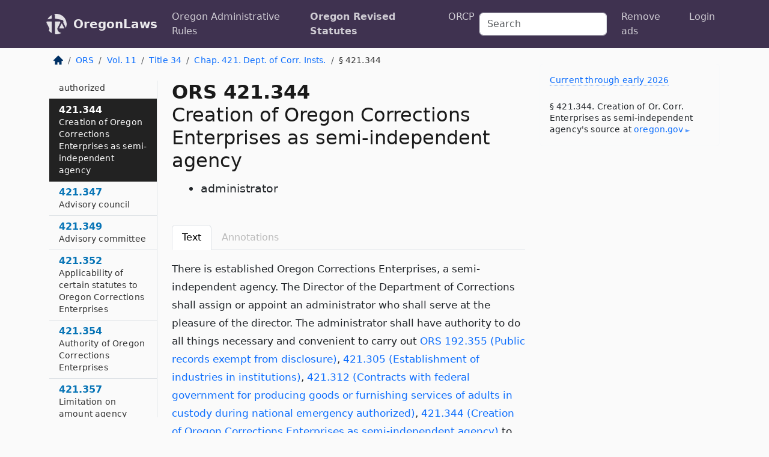

--- FILE ---
content_type: text/html; charset=utf-8
request_url: https://oregon.public.law/statutes/ors_421.344
body_size: 9514
content:
<!DOCTYPE html>
<html lang='en'>
<head>
<meta charset='utf-8'>
<meta content='width=device-width, initial-scale=1, shrink-to-fit=no' name='viewport'>
<meta content='ie=edge' http-equiv='x-ua-compatible'>
  <!-- Google tag (gtag.js) -->
  <script async src="https://www.googletagmanager.com/gtag/js?id=G-H4FE23NSBJ" crossorigin="anonymous"></script>
  <script>
    window.dataLayer = window.dataLayer || [];
    function gtag(){dataLayer.push(arguments);}
    gtag('js', new Date());

    gtag('config', 'G-H4FE23NSBJ');
  </script>

<!-- Metadata -->
<title>ORS 421.344 – Creation of Oregon Corrections Enterprises as semi-independent agency; administrator</title>
<meta content='There is established Oregon Corrections Enterprises, a semi-independent agency. The Director of the Department of Corrections shall assign or appoint an admi...' name='description'>

<link rel="canonical" href="https://oregon.public.law/statutes/ors_421.344">

    <!-- Twitter Meta Tags -->
    <meta name="twitter:card"        content="summary">
    <meta name="twitter:site"        content="@law_is_code">
    <meta name="twitter:title"       content="ORS 421.344 – Creation of Oregon Corrections Enterprises as semi-independent agency; administrator">
    <meta name="twitter:description" content="There is established Oregon Corrections Enterprises, a semi-independent agency. The Director of the Department of Corrections shall assign or appoint an admi...">

    <!-- Facebook Meta Tags -->
    <meta property="og:type"         content="article">
    <meta property="og:url"          content="https://oregon.public.law/statutes/ors_421.344">
    <meta property="og:title"        content="ORS 421.344 – Creation of Oregon Corrections Enterprises as semi-independent agency; administrator">
    <meta property="og:determiner"   content="the">
    <meta property="og:description"  content="There is established Oregon Corrections Enterprises, a semi-independent agency. The Director of the Department of Corrections shall assign or appoint an admi...">

    <meta property="article:author"  content="OR Legislature">

    <meta property="article:section" content="Juvenile Code, Human Services">

    <!-- Apple Meta Tags -->
    <meta property="og:site_name"     content="OregonLaws">

    <!-- LinkedIn Meta Tags -->
    <meta property="og:title"        content="ORS 421.344 – Creation of Oregon Corrections Enterprises as semi-independent agency; administrator" name="title">

        <!-- Jurisdiction Icon -->

        <meta name="twitter:image"       content="https://oregon.public.law/assets/jurisdiction/oregon-c954d87af14b523b19b292236af483242aa1ca9007e0b96080fd9afcd3928858.png">
        <meta name="twitter:image:alt"   content="Oregon icon">
        
        <link rel="apple-touch-icon"     href="https://oregon.public.law/assets/jurisdiction/256x256/oregon-178e7f7dd689fa81d78879372c59764dd65e7a08331c87f39f8232d2a004a913.png" sizes="256x256" >
        <meta property="og:image"        content="https://oregon.public.law/assets/jurisdiction/256x256/oregon-178e7f7dd689fa81d78879372c59764dd65e7a08331c87f39f8232d2a004a913.png">
        <meta property="og:image:type"   content="image/png">
        <meta property="og:image:width"  content="256">
        <meta property="og:image:height" content="256">
        <meta property="og:image:alt"    content="Oregon icon">

<!-- CSS -->
<link rel="stylesheet" href="/assets/themes/oregon-92aca0990a7ed77f24fd328193eb539293a089948a57c02403d75ac7eafe8316.css">
<!-- Favicons -->
<!-- Platform-independent .ico -->
<link rel="icon" type="image/x-icon" href="/assets/favicon/favicon-1971bb419bcff8b826acfc6d31b7bcdaa84e2b889fb346f139d81d504e21301c.ico">
<!-- Generic Favicon -->
<link rel="icon" type="image/png" href="/assets/favicon/favicon-196x196-1a89cdc4f55cce907983623a3705b278153a4a7c3f4e937224c2f68263cdf079.png" sizes="196x196">
<!-- Apple -->
<link rel="icon" type="image/png" href="/assets/favicon/apple-touch-icon-152x152-34df06b5e2e93efe4b77219bb2f7c625e82b95f0bdadc5b066ec667d56fd329d.png" sizes="196x196">
<!-- Microsoft favicons -->
<meta content='#FFFFFF' name='msapplication-TileColor'>
<meta content='https://california.public.law/assets/favicon/mstile-144x144-1ff51a60a42438151b0aa8d2b8ecdaa867d9af9ede744983626c8263eb9051c5.png' name='msapplication-TileImage'>
<meta content='https://california.public.law/assets/favicon/mstile-310x150-ae54f5e235f629e5bbc1b3787980a0a0c790ccaaf7e6153f46e35480b9460a78.png' name='msapplication-wide310x150logo'>
<meta content='https://california.public.law/assets/favicon/mstile-310x310-c954d87af14b523b19b292236af483242aa1ca9007e0b96080fd9afcd3928858.png' name='msapplication-square310x310logo'>

<!-- Structured Data -->


  <script type="text/javascript" 
          async="async" 
          data-noptimize="1" 
          data-cfasync="false" 
          src="//scripts.pubnation.com/tags/94287298-70cd-4370-b788-e4f2e9fa8c06.js">
  </script>

</head>



<body data-environment="production" data-parent-path="/statutes/ors_chapter_421" data-revision-ruby="2.2.29" data-revision-ts="2.1.14" data-sentry-dsn-javascript="https://bab07efcc3f7485259f5baf1f2b14d4b@o118555.ingest.us.sentry.io/4509024199901184" data-statute-number="421.344">

<!-- Logo and Navbar -->
<nav class='navbar navbar-expand-lg navbar-dark d-print-none' id='top-navbar'>
<div class='container'>
<a class='navbar-brand' href='https://oregon.public.law'>
<img alt="Public.Law logo" height="34" width="34" src="/assets/logo/logo-white-on-transparent-68px-8727330fcdef91e245320acd7eb218bf7c3fc280a9ac48873293e89c65f1557a.png">
</a>
<a class='navbar-brand' href='https://oregon.public.law'>
OregonLaws
</a>
<button aria-controls='navbarSupportedContent' aria-expanded='false' aria-label='Toggle navigation' class='navbar-toggler' data-bs-target='#navbarSupportedContent' data-bs-toggle='collapse' type='button'>
<span class='navbar-toggler-icon'></span>
</button>
<div class='collapse navbar-collapse' id='navbarSupportedContent'>
<ul class='navbar-nav me-auto'>
<li class='nav-item'>
<a class='nav-link' href='/rules'>Oregon Administrative Rules</a>
</li>
<li class='nav-item active'>
<a class='nav-link' href='/statutes'>Oregon Revised Statutes</a>
</li>
<!-- Hack to add the ORCP if this is the Oregon site -->
<li class='nav-item'>
<a class='nav-link' href='/rules-of-civil-procedure'>ORCP</a>
</li>
</ul>
<!-- Small search form -->
<form class="form-inline my-2 my-lg-0 me-2" action="/search" accept-charset="UTF-8" method="get"><input type="search" name="term" id="term" value="" class="form-control mr-sm-2" placeholder="Search" aria-label="Search">
</form>
<ul class='navbar-nav me-right'>
<li class="nav-item rounded ms-1 me-1"><a class="nav-link rounded ms-1 me-1" href="https://www.public.law/pricing">Remove ads</a></li>
<li class="nav-item"><a class="nav-link" href="/users/sign_in">Login</a></li>
</ul>
</div>
</div>
</nav>

<div class='container'>
<div class='row'>
<div class='col-sm-10 col-print-12'>
<div class='d-print-none mb-4'>
  <script type="application/ld+json">
{"@context":"https://schema.org","@type":"BreadcrumbList","itemListElement":[{"@type":"ListItem","position":1,"item":"https://oregon.public.law/","name":"\u003cimg alt=\"Home\" height=\"16\" width=\"16\" src=\"/assets/home-bdfd622f0da71bdae5658d6657246217fd7f910da9dce4be94da15f81e831120.svg\"\u003e"},{"@type":"ListItem","position":2,"item":"https://oregon.public.law/statutes","name":"ORS"},{"@type":"ListItem","position":3,"item":"https://oregon.public.law/statutes/ors_volume_11","name":"Vol. 11"},{"@type":"ListItem","position":4,"item":"https://oregon.public.law/statutes/ors_title_34","name":"Title 34"},{"@type":"ListItem","position":5,"item":"https://oregon.public.law/statutes/ors_chapter_421","name":"Chap. 421. Dept. of Corr. Insts."},{"@type":"ListItem","position":6,"item":"https://oregon.public.law/statutes/ors_421.344","name":"§ 421.344"}]}
</script>

<nav aria-label="breadcrumb">
  <ol class="breadcrumb">
      <li class="breadcrumb-item">
        <a href="https://oregon.public.law/"><img alt="Home" height="16" width="16" src="/assets/home-bdfd622f0da71bdae5658d6657246217fd7f910da9dce4be94da15f81e831120.svg"></a>
      </li>
      <li class="breadcrumb-item">
        <a href="https://oregon.public.law/statutes">ORS</a>
      </li>
      <li class="breadcrumb-item">
        <a href="https://oregon.public.law/statutes/ors_volume_11">Vol. 11</a>
      </li>
      <li class="breadcrumb-item">
        <a href="https://oregon.public.law/statutes/ors_title_34">Title 34</a>
      </li>
      <li class="breadcrumb-item">
        <a href="https://oregon.public.law/statutes/ors_chapter_421">Chap. 421. Dept. of Corr. Insts.</a>
      </li>
    
      <li class="breadcrumb-item active" aria-current="page">
        § 421.344
      </li>
  </ol>
</nav> 

</div>


<div class='row'>
<div class='col-sm order-last'>
<article>
<div id='leaf-page-title'>
<h1 id='number_and_name'>
<span class='meta-name-and-number'>
<span class='d-none d-print-inline'>

</span>
ORS 421.344
</span>
<br>
<span id='name'>
Creation of Oregon Corrections Enterprises as semi-independent agency
</span>
</h1>
<ul class='pl-3 ms-3'>
<li class='sub-name pl-0'>
administrator
</li>
</ul>
</div>

<hr class='d-none d-print-block top'>
<div class='d-print-none'>
<ul class='nav nav-tabs mb-3' id='sectionTabs' role='tablist'>
<li class='nav-item' role='presentation'>
<a aria-controls='leaf-statute-body' aria-selected='true' class='nav-link active' data-bs-toggle='tab' href='#text-pane' id='text-tab' role='tab'>
Text
</a>
</li>
<li class='nav-item' role='presentation'>
<a aria-controls='annotations' aria-disabled='true' aria-selected='false' class='nav-link disabled' data-bs-toggle='tab' href='#annotations-pane' id='annotations-tab' role='tab' style='color: #bbb'>
Annotations
</a>
</li>
</ul>
</div>
<div class='tab-content' id='sectionTabsContent'>
<div aria-labelledby='text-tab' class='tab-pane fade show active' id='text-pane' role='tabpanel'>
<div id='leaf-statute-body'>
<section class="level-0 non-meta non-outline">There is established Oregon Corrections Enterprises, a semi-independent agency. The Director of the Department of Corrections shall assign or appoint an administrator who shall serve at the pleasure of the director. The administrator shall have authority to do all things necessary and convenient to carry out <a href="/statutes/ors_192.355">ORS 192.355 (Public records exempt from disclosure)</a>, <a href="/statutes/ors_421.305">421.305 (Establishment of industries in institutions)</a>, <a href="/statutes/ors_421.312">421.312 (Contracts with federal government for producing goods or furnishing services of adults in custody during national emergency authorized)</a>, <a href="/statutes/ors_421.344">421.344 (Creation of Oregon Corrections Enterprises as semi-independent agency)</a> to <a href="/statutes/ors_421.367">421.367 (Report to Governor and Legislative Assembly)</a>, <a href="/statutes/ors_421.412">421.412 (Use of labor of adults in custody in acquisition of crops to be consumed in state institutions)</a>, <a href="/statutes/ors_421.442">421.442 (Creation of accounts and subaccounts relating to prison work and on-the-job training programs)</a>, <a href="/statutes/ors_421.444">421.444 (Intellectual property)</a> and <a href="/statutes/ors_421.445">421.445 (Supervision of adults in custody in Department of Corrections or Oregon Corrections Enterprises program)</a>. [1999 c.955 §3]</section>

<div class='d-print-none mt-5'>
<hr style='width: 33%; margin-left: 0;'>
<p class='small' style='line-height: 1.4em; letter-spacing: 0.01rem;'>
<cite>
<i>Source:</i>
<i>Section 421.344 — Creation of Oregon Corrections Enterprises as semi-independent agency; administrator</i>,<code> <a id="footer-source-link" rel="nofollow" href="https://www.oregonlegislature.gov/bills_laws/ors/ors421.html">https://www.&shy;oregonlegislature.&shy;gov/bills_laws/ors/ors421.&shy;html</a></code> (accessed May 26, 2025).
</cite>
</p>
</div>

</div>
</div>
<div aria-labelledby='annotations-tab' class='tab-pane fade' id='annotations-pane' role='tabpanel'>
<div id='annotations'>
<div class='row'>
<div class='col-sm-12'>

</div>
</div>

</div>
</div>
</div>
</article>
</div>
<div class='col-sm-3 order-first d-none d-md-block d-print-none'>
<main class='sticky-top'>
<div class='d-flex flex-column align-items-stretch'>
<div class='list-group list-group-flush scrollarea border-end' id='sibling-nav'>
<a class='list-group-item list-group-item-action' href='ors_421.005' id='n421.005'>421.005<br><span class='name'>Definitions</span></a>
<a class='list-group-item list-group-item-action' href='ors_421.068' id='n421.068'>421.068<br><span class='name'>Use of revenue from certain sources</span></a>
<a class='list-group-item list-group-item-action' href='ors_421.069' id='n421.069'>421.069<br><span class='name'>Report to legislature following audit of women’s correctional facility</span></a>
<a class='list-group-item list-group-item-action' href='ors_421.073' id='n421.073'>421.073<br><span class='name'>Housing of Adults in Custody from Other Jurisdictions Account</span></a>
<a class='list-group-item list-group-item-action' href='ors_421.074' id='n421.074'>421.074<br><span class='name'>Online access to educational and development programs</span></a>
<a class='list-group-item list-group-item-action' href='ors_421.076' id='n421.076'>421.076<br><span class='name'>Telephone service provider contracts</span></a>
<a class='list-group-item list-group-item-action' href='ors_421.079' id='n421.079'>421.079<br><span class='name'>Correctional education system interagency memorandum</span></a>
<a class='list-group-item list-group-item-action' href='ors_421.081' id='n421.081'>421.081<br><span class='name'>Correctional education system</span></a>
<a class='list-group-item list-group-item-action' href='ors_421.084' id='n421.084'>421.084<br><span class='name'>Adult basic skills development program</span></a>
<a class='list-group-item list-group-item-action' href='ors_421.085' id='n421.085'>421.085<br><span class='name'>Experimentation on adults in custody prohibited</span></a>
<a class='list-group-item list-group-item-action' href='ors_421.105' id='n421.105'>421.105<br><span class='name'>Enforcement of rules</span></a>
<a class='list-group-item list-group-item-action' href='ors_421.107' id='n421.107'>421.107<br><span class='name'>Use of dog for cell extraction prohibited</span></a>
<a class='list-group-item list-group-item-action' href='ors_421.113' id='n421.113'>421.113<br><span class='name'>Provision of immunization against influenza virus</span></a>
<a class='list-group-item list-group-item-action' href='ors_421.120' id='n421.120'>421.120<br><span class='name'>Reduction in term of sentence</span></a>
<a class='list-group-item list-group-item-action' href='ors_421.121' id='n421.121'>421.121<br><span class='name'>Reduction in term of incarceration</span></a>
<a class='list-group-item list-group-item-action' href='ors_421.122' id='n421.122'>421.122<br><span class='name'>Status of time enrolled in work release</span></a>
<a class='list-group-item list-group-item-action' href='ors_421.125' id='n421.125'>421.125<br><span class='name'>Clothing, money and documents upon release</span></a>
<a class='list-group-item list-group-item-action' href='ors_421.132' id='n421.132'>421.132<br><span class='name'>Department fees for service of process and other documents</span></a>
<a class='list-group-item list-group-item-action' href='ors_421.137' id='n421.137'>421.137<br><span class='name'>Labeling of goods made in hobby and recreation programs</span></a>
<a class='list-group-item list-group-item-action' href='ors_421.142' id='n421.142'>421.142<br><span class='name'>Manufacture and sale of handiwork</span></a>
<a class='list-group-item list-group-item-action' href='ors_421.145' id='n421.145'>421.145<br><span class='name'>Disposition of moneys obtained from sale of products of labor of adult in custody</span></a>
<a class='list-group-item list-group-item-action' href='ors_421.147' id='n421.147'>421.147<br><span class='name'>Disposition of unclaimed or abandoned tangible property of adults in custody</span></a>
<a class='list-group-item list-group-item-action' href='ors_421.150' id='n421.150'>421.150<br><span class='name'>Custody of federal prisoners</span></a>
<a class='list-group-item list-group-item-action' href='ors_421.155' id='n421.155'>421.155<br><span class='name'>Dangerous offenders to be observed and treated</span></a>
<a class='list-group-item list-group-item-action' href='ors_421.160' id='n421.160'>421.160<br><span class='name'>Written report concerning conduct of dangerous offenders</span></a>
<a class='list-group-item list-group-item-action' href='ors_421.166' id='n421.166'>421.166<br><span class='name'>Emergency leave</span></a>
<a class='list-group-item list-group-item-action' href='ors_421.168' id='n421.168'>421.168<br><span class='name'>Transitional leave</span></a>
<a class='list-group-item list-group-item-action' href='ors_421.170' id='n421.170'>421.170<br><span class='name'>Enrollment of adult in custody in work release program</span></a>
<a class='list-group-item list-group-item-action' href='ors_421.173' id='n421.173'>421.173<br><span class='name'>Doula program for pregnant and postpartum adults in custody</span></a>
<a class='list-group-item list-group-item-action' href='ors_421.175' id='n421.175'>421.175<br><span class='name'>Use of mechanical restraints during labor, childbirth or postpartum recovery</span></a>
<a class='list-group-item list-group-item-action' href='ors_421.178' id='n421.178'>421.178<br><span class='name'>Procedures to transfer adult in custody after childbirth</span></a>
<a class='list-group-item list-group-item-action' href='ors_421.180' id='n421.180'>421.180<br><span class='name'>Disciplinary procedures</span></a>
<a class='list-group-item list-group-item-action' href='ors_421.185' id='n421.185'>421.185<br><span class='name'>Assistance and representation in disciplinary procedures</span></a>
<a class='list-group-item list-group-item-action' href='ors_421.190' id='n421.190'>421.190<br><span class='name'>Admissible evidence at disciplinary hearing</span></a>
<a class='list-group-item list-group-item-action' href='ors_421.194' id='n421.194'>421.194<br><span class='name'>Disciplinary orders not subject to judicial review</span></a>
<a class='list-group-item list-group-item-action' href='ors_421.200' id='n421.200'>421.200<br><span class='name'>Disciplinary segregation unit data dashboard</span></a>
<a class='list-group-item list-group-item-action' href='ors_421.205' id='n421.205'>421.205<br><span class='name'>Contracts with federal government, other states or counties, or other agencies for detention and care of adults in custody</span></a>
<a class='list-group-item list-group-item-action' href='ors_421.210' id='n421.210'>421.210<br><span class='name'>Transfer of adults in custody to contract institutions</span></a>
<a class='list-group-item list-group-item-action' href='ors_421.213' id='n421.213'>421.213<br><span class='name'>Records of transfer</span></a>
<a class='list-group-item list-group-item-action' href='ors_421.215' id='n421.215'>421.215<br><span class='name'>Procurement of transferred adults in custody when required for judicial proceedings</span></a>
<a class='list-group-item list-group-item-action' href='ors_421.220' id='n421.220'>421.220<br><span class='name'>Return of transferred adults in custody</span></a>
<a class='list-group-item list-group-item-action' href='ors_421.225' id='n421.225'>421.225<br><span class='name'>Expenses of superintendents</span></a>
<a class='list-group-item list-group-item-action' href='ors_421.229' id='n421.229'>421.229<br><span class='name'>Transfer of foreign adults in custody</span></a>
<a class='list-group-item list-group-item-action' href='ors_421.245' id='n421.245'>421.245<br><span class='name'>Interstate Corrections Compact</span></a>
<a class='list-group-item list-group-item-action' href='ors_421.250' id='n421.250'>421.250<br><span class='name'>Powers of Governor</span></a>
<a class='list-group-item list-group-item-action' href='ors_421.254' id='n421.254'>421.254<br><span class='name'>Priority of corrections compacts</span></a>
<a class='list-group-item list-group-item-action' href='ors_421.282' id='n421.282'>421.282<br><span class='name'>Definitions for ORS 421.282 to 421.294</span></a>
<a class='list-group-item list-group-item-action' href='ors_421.284' id='n421.284'>421.284<br><span class='name'>Western Interstate Corrections Compact</span></a>
<a class='list-group-item list-group-item-action' href='ors_421.286' id='n421.286'>421.286<br><span class='name'>Commitments or transfers of inmates to institution in another state</span></a>
<a class='list-group-item list-group-item-action' href='ors_421.288' id='n421.288'>421.288<br><span class='name'>Enforcing and administering compact</span></a>
<a class='list-group-item list-group-item-action' href='ors_421.290' id='n421.290'>421.290<br><span class='name'>Hearings by director</span></a>
<a class='list-group-item list-group-item-action' href='ors_421.292' id='n421.292'>421.292<br><span class='name'>Hearings in another state</span></a>
<a class='list-group-item list-group-item-action' href='ors_421.294' id='n421.294'>421.294<br><span class='name'>Contracts to implement compact</span></a>
<a class='list-group-item list-group-item-action' href='ors_421.296' id='n421.296'>421.296<br><span class='name'>Interstate Forest Fire Suppression Compact</span></a>
<a class='list-group-item list-group-item-action' href='ors_421.297' id='n421.297'>421.297<br><span class='name'>Powers of Governor</span></a>
<a class='list-group-item list-group-item-action' href='ors_421.298' id='n421.298'>421.298<br><span class='name'>Duties of State Forester</span></a>
<a class='list-group-item list-group-item-action' href='ors_421.305' id='n421.305'>421.305<br><span class='name'>Establishment of industries in institutions</span></a>
<a class='list-group-item list-group-item-action' href='ors_421.312' id='n421.312'>421.312<br><span class='name'>Contracts with federal government for producing goods or furnishing services of adults in custody during national emergency authorized</span></a>
<a class='list-group-item list-group-item-action' href='ors_421.344' id='n421.344'>421.344<br><span class='name'>Creation of Oregon Corrections Enterprises as semi-independent agency</span></a>
<a class='list-group-item list-group-item-action' href='ors_421.347' id='n421.347'>421.347<br><span class='name'>Advisory council</span></a>
<a class='list-group-item list-group-item-action' href='ors_421.349' id='n421.349'>421.349<br><span class='name'>Advisory committee</span></a>
<a class='list-group-item list-group-item-action' href='ors_421.352' id='n421.352'>421.352<br><span class='name'>Applicability of certain statutes to Oregon Corrections Enterprises</span></a>
<a class='list-group-item list-group-item-action' href='ors_421.354' id='n421.354'>421.354<br><span class='name'>Authority of Oregon Corrections Enterprises</span></a>
<a class='list-group-item list-group-item-action' href='ors_421.357' id='n421.357'>421.357<br><span class='name'>Limitation on amount agency may charge Oregon Corrections Enterprises</span></a>
<a class='list-group-item list-group-item-action' href='ors_421.359' id='n421.359'>421.359<br><span class='name'>Disposition of income and revenues</span></a>
<a class='list-group-item list-group-item-action' href='ors_421.362' id='n421.362'>421.362<br><span class='name'>Continuation of employment of certain Department of Corrections employees</span></a>
<a class='list-group-item list-group-item-action' href='ors_421.364' id='n421.364'>421.364<br><span class='name'>Provision of legal services to Oregon Corrections Enterprises</span></a>
<a class='list-group-item list-group-item-action' href='ors_421.367' id='n421.367'>421.367<br><span class='name'>Report to Governor and Legislative Assembly</span></a>
<a class='list-group-item list-group-item-action' href='ors_421.405' id='n421.405'>421.405<br><span class='name'>Use of labor of adults in custody for benefit of officials prohibited</span></a>
<a class='list-group-item list-group-item-action' href='ors_421.412' id='n421.412'>421.412<br><span class='name'>Use of labor of adults in custody in acquisition of crops to be consumed in state institutions</span></a>
<a class='list-group-item list-group-item-action' href='ors_421.420' id='n421.420'>421.420<br><span class='name'>Use of labor of adults in custody to clear unimproved land</span></a>
<a class='list-group-item list-group-item-action' href='ors_421.423' id='n421.423'>421.423<br><span class='name'>Use of labor of adults in custody for electrical or plumbing work</span></a>
<a class='list-group-item list-group-item-action' href='ors_421.437' id='n421.437'>421.437<br><span class='name'>Compensation of adults in custody</span></a>
<a class='list-group-item list-group-item-action' href='ors_421.438' id='n421.438'>421.438<br><span class='name'>Authority to enter into contracts concerning certain operations and programs</span></a>
<a class='list-group-item list-group-item-action' href='ors_421.442' id='n421.442'>421.442<br><span class='name'>Creation of accounts and subaccounts relating to prison work and on-the-job training programs</span></a>
<a class='list-group-item list-group-item-action' href='ors_421.444' id='n421.444'>421.444<br><span class='name'>Intellectual property</span></a>
<a class='list-group-item list-group-item-action' href='ors_421.445' id='n421.445'>421.445<br><span class='name'>Supervision of adults in custody in Department of Corrections or Oregon Corrections Enterprises program</span></a>
<a class='list-group-item list-group-item-action' href='ors_421.450' id='n421.450'>421.450<br><span class='name'>Definitions for ORS 421.455 to 421.480</span></a>
<a class='list-group-item list-group-item-action' href='ors_421.455' id='n421.455'>421.455<br><span class='name'>Forest work camps</span></a>
<a class='list-group-item list-group-item-action' href='ors_421.465' id='n421.465'>421.465<br><span class='name'>Transfer of state adults in custody to forest work camp</span></a>
<a class='list-group-item list-group-item-action' href='ors_421.467' id='n421.467'>421.467<br><span class='name'>Transfer of local adults in custody to forest work camp</span></a>
<a class='list-group-item list-group-item-action' href='ors_421.468' id='n421.468'>421.468<br><span class='name'>Prior approval required for transfer of local adult in custody</span></a>
<a class='list-group-item list-group-item-action' href='ors_421.470' id='n421.470'>421.470<br><span class='name'>Authority over adults in custody in camps</span></a>
<a class='list-group-item list-group-item-action' href='ors_421.476' id='n421.476'>421.476<br><span class='name'>Compensation of adults in custody for labor at forest camps</span></a>
<a class='list-group-item list-group-item-action' href='ors_421.480' id='n421.480'>421.480<br><span class='name'>Return of adult in custody to institution</span></a>
<a class='list-group-item list-group-item-action' href='ors_421.490' id='n421.490'>421.490<br><span class='name'>Work camps</span></a>
<a class='list-group-item list-group-item-action' href='ors_421.500' id='n421.500'>421.500<br><span class='name'>Findings</span></a>
<a class='list-group-item list-group-item-action' href='ors_421.502' id='n421.502'>421.502<br><span class='name'>Definitions for ORS 421.502 to 421.512</span></a>
<a class='list-group-item list-group-item-action' href='ors_421.504' id='n421.504'>421.504<br><span class='name'>Structured special alternative incarceration program</span></a>
<a class='list-group-item list-group-item-action' href='ors_421.506' id='n421.506'>421.506<br><span class='name'>Intensive alternative incarceration addiction program</span></a>
<a class='list-group-item list-group-item-action' href='ors_421.507' id='n421.507'>421.507<br><span class='name'>Suspension or termination of program</span></a>
<a class='list-group-item list-group-item-action' href='ors_421.508' id='n421.508'>421.508<br><span class='name'>Determination of eligibility for program</span></a>
<a class='list-group-item list-group-item-action' href='ors_421.509' id='n421.509'>421.509<br><span class='name'>Provision of information to program participants</span></a>
<a class='list-group-item list-group-item-action' href='ors_421.510' id='n421.510'>421.510<br><span class='name'>Eligibility for nonprison leave</span></a>
<a class='list-group-item list-group-item-action' href='ors_421.512' id='n421.512'>421.512<br><span class='name'>Rulemaking</span></a>
<a class='list-group-item list-group-item-action' href='ors_421.590' id='n421.590'>421.590<br><span class='name'>Medical treatment programs</span></a>
<a class='list-group-item list-group-item-action' href='ors_421.605' id='n421.605'>421.605<br><span class='name'>Location and use of penitentiary</span></a>
<a class='list-group-item list-group-item-action' href='ors_421.609' id='n421.609'>421.609<br><span class='name'>New correctional facilities</span></a>
<a class='list-group-item list-group-item-action' href='ors_421.611' id='n421.611'>421.611<br><span class='name'>Findings</span></a>
<a class='list-group-item list-group-item-action' href='ors_421.612' id='n421.612'>421.612<br><span class='name'>Definitions</span></a>
<a class='list-group-item list-group-item-action' href='ors_421.614' id='n421.614'>421.614<br><span class='name'>Corrections facilities</span></a>
<a class='list-group-item list-group-item-action' href='ors_421.616' id='n421.616'>421.616<br><span class='name'>When department required to nominate sites for corrections facilities</span></a>
<a class='list-group-item list-group-item-action' href='ors_421.618' id='n421.618'>421.618<br><span class='name'>Meetings to discuss site selections</span></a>
<a class='list-group-item list-group-item-action' href='ors_421.621' id='n421.621'>421.621<br><span class='name'>Corrections Facilities Siting Authority</span></a>
<a class='list-group-item list-group-item-action' href='ors_421.623' id='n421.623'>421.623<br><span class='name'>Hearings in region where nominated site located</span></a>
<a class='list-group-item list-group-item-action' href='ors_421.626' id='n421.626'>421.626<br><span class='name'>Notification to Governor</span></a>
<a class='list-group-item list-group-item-action' href='ors_421.628' id='n421.628'>421.628<br><span class='name'>Effect of decision of Corrections Facilities Siting Authority</span></a>
<a class='list-group-item list-group-item-action' href='ors_421.630' id='n421.630'>421.630<br><span class='name'>Judicial review</span></a>
<a class='list-group-item list-group-item-action' href='ors_421.633' id='n421.633'>421.633<br><span class='name'>Lease of Milliron Road Site</span></a>
<a class='list-group-item list-group-item-action' href='ors_421.635' id='n421.635'>421.635<br><span class='name'>Definitions for ORS 421.635 to 421.657</span></a>
<a class='list-group-item list-group-item-action' href='ors_421.637' id='n421.637'>421.637<br><span class='name'>When department required to propose site</span></a>
<a class='list-group-item list-group-item-action' href='ors_421.639' id='n421.639'>421.639<br><span class='name'>Exclusion of F. H. Dammasch State Hospital as department facility</span></a>
<a class='list-group-item list-group-item-action' href='ors_421.641' id='n421.641'>421.641<br><span class='name'>Hearings in region where proposed site located</span></a>
<a class='list-group-item list-group-item-action' href='ors_421.643' id='n421.643'>421.643<br><span class='name'>Notice to Governor regarding proposed site</span></a>
<a class='list-group-item list-group-item-action' href='ors_421.645' id='n421.645'>421.645<br><span class='name'>Issuing permits necessary for construction and operation of facility</span></a>
<a class='list-group-item list-group-item-action' href='ors_421.647' id='n421.647'>421.647<br><span class='name'>Review of decision relating to permits</span></a>
<a class='list-group-item list-group-item-action' href='ors_421.649' id='n421.649'>421.649<br><span class='name'>Provision of public services</span></a>
<a class='list-group-item list-group-item-action' href='ors_421.651' id='n421.651'>421.651<br><span class='name'>Prison Advisory Committee</span></a>
<a class='list-group-item list-group-item-action' href='ors_421.653' id='n421.653'>421.653<br><span class='name'>Judicial review</span></a>
<a class='list-group-item list-group-item-action' href='ors_421.655' id='n421.655'>421.655<br><span class='name'>Proceedings for review</span></a>
<a class='list-group-item list-group-item-action' href='ors_421.657' id='n421.657'>421.657<br><span class='name'>Condemnation of property</span></a>
<a class='list-group-item list-group-item-action' href='ors_421.670' id='n421.670'>421.670<br><span class='name'>Department disposal of sited property</span></a>
<a class='list-group-item list-group-item-action' href='ors_421.805' id='n421.805'>421.805<br><span class='name'>Siting of branch institutions</span></a>
<a class='list-group-item list-group-item-action' href='ors_421.990' id='n421.990'>421.990<br><span class='name'>Penalties</span></a>

</div>
</div>
</main>
</div>

</div>

</div>
<div class='col-sm-2 d-print-none d-none d-lg-block'>
<!-- Right Side Bar -->
<div class='card border-light mb-1 mt-3'>
<div class='card-body'>
<p class='mb-1 card-text small' style='line-height: 1.5em; letter-spacing: 0.01rem'>
<a class='currency-modal-link' data-bs-target='#currencyModal' data-bs-toggle='modal'>
Current through early 2026
</a>
</p>
<p class='card-text mt-4 small' style='line-height: 1.4em; letter-spacing: 0.01rem'>
<cite>
§ 421.344. Creation of Or. Corr. Enterprises as semi-independent agency's source at
<a class="source-link external" rel="nofollow" href="https://www.oregonlegislature.gov/bills_laws/ors/ors421.html">oregon​.gov</a>
</cite>
</p>
</div>
</div>






</div>
</div>
<hr class='bottom'>
<footer>
<div class='d-print-none'>
<div class='row'>
<div class='col-sm-3' id='stay-connected'>
<h2>Stay Connected</h2>
<p>
Join thousands of people who receive monthly site updates.
</p>
<p>
<a class='btn btn-primary' href='https://eepurl.com/dqx2dj' id='temp-subscribe' role='button'>Subscribe</a>
</p>
<p id='social-icons'>
<a href="https://www.instagram.com/law.is.code/"><img alt="Instagram" loading="lazy" decoding="async" height="50" width="50" src="/assets/social/instagram-logo-840401f66d7e41fb9696f8e077c49b550e669a1a613e2612a7ba18aa2c53776d.svg"></a>
<a href="https://www.facebook.com/PublicDotLaw"><img alt="Facebook" loading="lazy" decoding="async" height="50" width="50" src="/assets/social/facebook-logo-button-a44d2115afa1417c74235fd98657a42b6602af1b47332364fa6627a80e5a61ff.svg"></a>
<a href="https://twitter.com/law_is_code"><img alt="Twitter" loading="lazy" decoding="async" height="50" width="50" src="/assets/social/twitter-logo-button-39f7c16ed398ca50006cd9a20dc33da44f7110bc26dbe7ec8980cbd9fc44cdc6.svg"></a>
<a href="https://github.com/public-law/"><img alt="Our GitHub Page" loading="lazy" decoding="async" height="50" width="50" src="/assets/social/github-logo-b4302181192a1d29bb4b020699926827cea1717d423541ad0ec8b318cda6ff97.svg"></a>
</p>
</div>
<div class='col-sm-4'>
<h2>Get Legal Help</h2>
<p class='mb-4'>
The <a class="external" href="https://www.osbar.org/index.html">Oregon State Bar</a> runs a service for finding
an attorney in good standing. Initial consultations
are usually free or discounted: <a class="external" href="https://www.osbar.org/public/ris/">Lawyer Referral Service</a>
</p>
<h2>Committed to Public Service</h2>
<p>
We will always provide free access to the current law. In addition,
<a href='https://blog.public.law/automatic-upgrade-for-non-profit-educational-and-govt-users/'>we provide special support</a>
for non-profit, educational, and government users. Through social
entre­pre­neurship, we’re lowering the cost of legal services and
increasing citizen access.
</p>
</div>
<div class='col-sm-5'>
<nav>
<h2>Navigate</h2>
<div class='row'>
<div class='col-sm-4'>
<ul class='compact'>
<li class='mb-2'><a href="https://www.public.law/legal-help-services">Find a Lawyer</a></li>
<li class='mb-2'><a href="https://blog.public.law">Blog</a></li>
<li class='mb-2'><a href="https://www.public.law/about-us">About Us</a></li>
<li class='mb-2'><a href="https://www.public.law/api-info">API</a></li>
<li class='mb-2'><a href="https://www.public.law/contact-us">Contact Us</a></li>
<li class='mb-2'><a href="https://www.public.law/blog">Reports</a></li>
<li class='mb-2'><a href="https://www.public.law/sources">Secondary Sources</a></li>
<li class='mb-2'><a href="https://www.public.law/privacy-policy">Privacy Policy</a></li>
</ul>
</div>
<div class='col-sm-8'>
<table class='table table-sm table-borderless table-light'>
<tbody>
<tr>
<th>California:</th>
<td><a href="https://california.public.law/codes">Codes</a></td>
</tr>
<tr>
<th>Colorado:</th>
<td><a href="https://colorado.public.law/statutes">C.R.S.</a></td>
</tr>
<tr>
<th>Florida:</th>
<td><a href="https://florida.public.law/statutes">Statutes</a></td>
</tr>
<tr>
<th>Nevada:</th>
<td><a href="https://nevada.public.law/statutes">NRS</a></td>
</tr>
<tr>
<th>New York:</th>
<td><a href="https://newyork.public.law/laws">Laws</a></td>
</tr>
<tr>
<th>Oregon:</th>
<td><a href="https://oregon.public.law/rules">OAR</a>, <a href="https://oregon.public.law/statutes">ORS</a></td>
</tr>
<tr>
<th>Texas:</th>
<td><a href="https://texas.public.law/statutes">Statutes</a></td>
</tr>
<tr>
<th>World:</th>
<td><a href="https://www.public.law/world/rome_statute">Rome Statute</a>, <a href="https://www.public.law/dictionary">International Dictionary</a></td>
</tr>
</tbody>
</table>
</div>
</div>
</nav>
</div>
</div>

</div>
<div class='d-none d-print-block'>
<p class='small'>
<i>Location:</i>
<code>https://oregon.public.law/statutes/ors_421.344</code>
</p>
<p class='small'>
<i>Original Source:</i>
<i>Section 421.344 — Creation of Oregon Corrections Enterprises as semi-independent agency; administrator</i>,
<code>https://www.&shy;oregonlegislature.&shy;gov/bills_laws/ors/ors421.&shy;html</code>
(last ac&shy;cessed May 10, 2025).
</p>

</div>
</footer>

<!-- Modal -->
<div class="modal fade" id="intentionallyBlankModal" tabindex="-1" aria-labelledby="intentionallyBlankModalLabel" aria-hidden="true">
    <div class="modal-dialog modal-dialog-centered">
      <div class="modal-content">
        <div class="modal-header">
          <h5 class="modal-title" id="intentionallyBlankModalLabel">Blank Outline Levels</h5>
          <button type="button" class="close" data-bs-dismiss="modal" aria-label="Close">
            <span aria-hidden="true">&times;</span>
          </button>
        </div>
        <div class="modal-body">
          <p>
          The legislature occasionally skips outline levels.
          For example:
          </p>

<pre>(3) A person may apply [...]
(4)(a) A person petitioning for relief [...]</pre>

          <p>
            In this example, <strong>(3)</strong>, <strong>(4)</strong>,
            and <strong>(4)(a)</strong> are all outline levels, but 
            <strong>(4)</strong> was
            omitted by its authors. It's only implied. This presents an
            interesting challenge when laying out the text. We've
            decided to display a blank section with this note, in order
            to aide readability.
          </p>

          <div class="alert alert-info" role="alert">
            <strong>Trust but verify.</strong>
              <cite>
                <a class="source-link external" rel="nofollow" href="https://www.oregonlegislature.gov/bills_laws/ors/ors421.html">Here is the original source for section 421.344</a>
              </cite>
          </div>

          <p>
            Do you have an opinion about this solution?
            <a href="https://www.public.law/contact-us">Drop us a line.</a>
          </p>
        </div>
        <div class="modal-footer">
          <button type="button" class="btn btn-primary" data-bs-dismiss="modal">Close</button>
        </div>
      </div>
    </div>
  </div>

</div>
    <script src="https://js.sentry-cdn.com/bab07efcc3f7485259f5baf1f2b14d4b.min.js" crossorigin="anonymous"></script>

<script src="/assets/application-8807a6c505c369ecf132761755ed2343e2aa03aad8dedd9e32a7ca33c042fd94.js" type="module"></script>
<div aria-hidden='true' aria-labelledby='currencyModalTitle' class='modal fade' id='currencyModal' role='dialog' tabindex='-1'>
<div class='modal-dialog modal-lg' role='document'>
<div class='modal-content'>
<div class='modal-header'>
<h5 class='modal-title' id='currencyModalTitle'>ORS Timeline</h5>
<button aria-label='Close' class='btn-close' data-bs-dismiss='modal' type='button'></button>
</div>
<div class='modal-body text-start'>
<p>
This online publication of the ORS is up to date through
early 2026.
It consists of;
</p>
<ul class='mb-5'>
<li>
the
<strong>2023 edition</strong>
of the ORS, and
</li>
<li>
changes from the
<strong>2024 regular session.</strong>
</li>
</ul>
<p>
Here's how the legislature
<a class="external" href="https://www.oregonlegislature.gov/bills_laws/Pages/ORS.aspx">describes the process</a>
</p>
<div class='alert alert-primary'>
<p>
  The ORS is published every two years. Each edition incorporates all laws, 
  and changes to laws, enacted by the Legislative Assembly through the 
  odd-numbered year regular session referenced in the volume titles for that 
  edition.
</p>
<p>
  The 2023 Edition does not include changes to the law enacted during the
  2024 regular session of the Eighty-second
  Legislative Assembly. Changes to the law by the 2024 regular session
  will be reflected in the 2025 Edition of Oregon Revised Statutes.…
</p>
<p>
  The 2025 Edition will be available online in early 2026.
</p>

</div>
</div>
<div class='modal-footer'>
<button class='btn btn-primary' data-bs-dismiss='modal' type='button'>Close</button>
</div>
</div>
</div>
</div>

</body>

</html>
